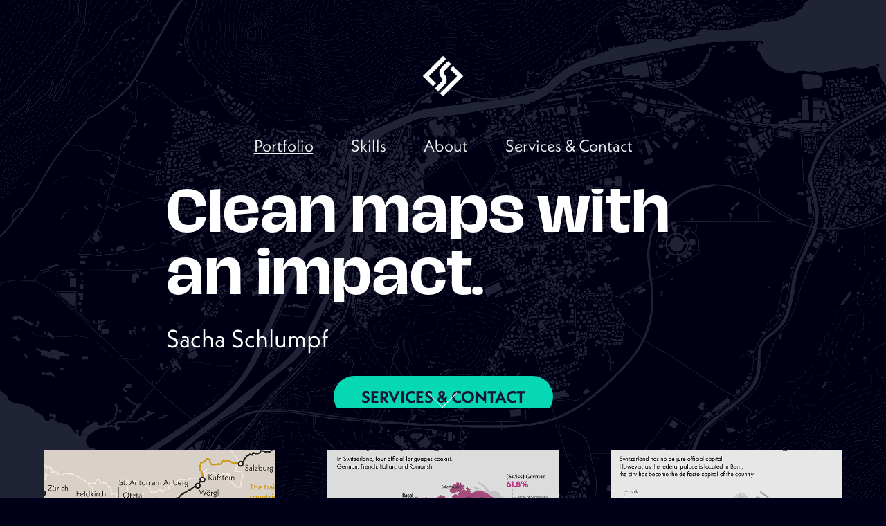

--- FILE ---
content_type: text/html; charset=utf-8
request_url: https://sacha-schlumpf.ch/work
body_size: 11962
content:
<!DOCTYPE HTML>
<html lang="en-US">
<head>
  <meta charset="UTF-8" />
  <meta name="viewport" content="width=device-width, initial-scale=1" />
      <meta name="keywords"  content="Cartographer,Mapping,Maps,Topographic,Thematic,City,Infographics,Posters,Graphic,design,Communication,Statistical,analysis,Freelance,Portfolio,Custom mapping" />
      <meta name="description"  content="Get visually stunning and accurate maps, infographics, and posters with a personal touch. As a freelance cartographer, I specialize in thematic, city, and topographic mapping and skilled in graphic design and communication. I am also proficient in statistical analysis for mapping. Take a look at my portfolio and let's bring your project to life!" />
      <meta name="twitter:card"  content="summary_large_image" />
      <meta name="twitter:site"  content="@AdobePortfolio" />
      <meta  property="og:title" content="Sacha Schlumpf" />
      <meta  property="og:description" content="Get visually stunning and accurate maps, infographics, and posters with a personal touch. As a freelance cartographer, I specialize in thematic, city, and topographic mapping and skilled in graphic design and communication. I am also proficient in statistical analysis for mapping. Take a look at my portfolio and let's bring your project to life!" />
      <meta  property="og:image" content="https://cdn.myportfolio.com/623f6696-d9ea-4076-9794-cdd5244697ab/e2097208-67b6-4ea5-99bb-34a8cf12ab7a_rwc_0x0x5000x2625x5000.png?h=b6dcfcd74443159a3e17d94d1a1daf14" />
      <meta name="theme-color" content="#000119">
        <link rel="icon" href="https://cdn.myportfolio.com/623f6696-d9ea-4076-9794-cdd5244697ab/56977ad1-e428-44e9-844f-0d990fdb12e4_carw_1x1x32.png?h=41c35e623dd4102613be3c585de56242" />
        <link rel="apple-touch-icon" href="https://cdn.myportfolio.com/623f6696-d9ea-4076-9794-cdd5244697ab/b4ac13f7-e16d-4fdf-9dda-c5be6020437b_carw_1x1x180.png?h=70a701006451936a5253c319f67bf6c7" />
      <link rel="stylesheet" href="/dist/css/main.css" type="text/css" />
      <link rel="stylesheet" href="https://cdn.myportfolio.com/623f6696-d9ea-4076-9794-cdd5244697ab/28e5303cfa447bdaec9b59accc1ce91f1765305424.css?h=3aa47c3ff4b5ed36096388a312a085eb" type="text/css" />
    <link rel="canonical" href="https://sacha-schlumpf.ch/work" />
      <title>Sacha Schlumpf</title>
    <script type="text/javascript" src="//use.typekit.net/ik/[base64].js?cb=35f77bfb8b50944859ea3d3804e7194e7a3173fb" async onload="
    try {
      window.Typekit.load();
    } catch (e) {
      console.warn('Typekit not loaded.');
    }
    "></script>
</head>
  <body class="transition-enabled">  <div class='page-background-video page-background-video-with-panel'>
  </div>
  <div class="js-responsive-nav">
    <div class="responsive-nav">
      <div class="close-responsive-click-area js-close-responsive-nav">
        <div class="close-responsive-button"></div>
      </div>
          <nav data-hover-hint="nav">
            <div class="pages">
                  <div class="gallery-title"><a href="/work" class="active">Portfolio</a></div>
      <div class="page-title">
        <a href="/skills" >Skills</a>
      </div>
      <div class="page-title">
        <a href="/about" >About</a>
      </div>
      <div class="page-title">
        <a href="/contact" >Services &amp; Contact</a>
      </div>
            </div>
          </nav>
    </div>
  </div>
  <div class="site-wrap cfix">
      <header class="site-header" data-context="theme.topcontainer" data-hover-hint="header">
          <div class="logo-wrap" data-hover-hint="logo">
                <div class="logo e2e-site-logo-text logo-image  ">
    <a href="/work" class="image-normal image-link">
      <img src="https://cdn.myportfolio.com/623f6696-d9ea-4076-9794-cdd5244697ab/7de7d610-f0ff-44f0-a16e-4101fe622765_rwc_0x0x1024x1024x4096.png?h=40ecc1b298d940ad1f99ab2bd082ee3e" alt="Sacha Schlumpf">
    </a>
</div>
          </div>
  <div class="hamburger-click-area js-hamburger">
    <div class="hamburger">
      <i></i>
      <i></i>
      <i></i>
    </div>
  </div>
            <nav data-hover-hint="nav">
              <div class="pages">
                  <div class="gallery-title"><a href="/work" class="active">Portfolio</a></div>
      <div class="page-title">
        <a href="/skills" >Skills</a>
      </div>
      <div class="page-title">
        <a href="/about" >About</a>
      </div>
      <div class="page-title">
        <a href="/contact" >Services &amp; Contact</a>
      </div>
              </div>
            </nav>
      </header>
    <div class="site-container">
      <div class="site-content e2e-site-content">
        <main>
              <div class="masthead" data-context="page.masthead" data-hover-hint="mastheadOptions">
                <div class="masthead-contents">
                  <div class="masthead-text js-masthead-text">
                    <div data-context="page.masthead" data-hover-hint="mastheadTitle"><h1 decorator="inlineTextEditable" contenteditable="false" class="js-inline-text-editable preserve-whitespace main-text rich-text module-text" data-text-keypath="customizations.masthead.title.text" value="Clean maps with an impact.">Clean maps with an impact.</h1></div>
                    <div data-context="page.masthead" data-hover-hint="mastheadText"><p decorator="inlineTextEditable" contenteditable="false" class="js-inline-text-editable preserve-whitespace main-text rich-text module-text" data-text-keypath="page.masthead.text.text" value="Sacha Schlumpf">Sacha Schlumpf</p></div>
                    <div class="masthead-buttons">
                      <a href="/contact" class="masthead-button masthead-button-1 preserve-whitespace--nowrap">Services &amp; Contact</a>
                    </div>
                      <div class="masthead-arrow-container js-masthead-arrow" data-context="page.masthead" data-hover-hint="scrollDownArrow">
                        <div class="masthead-arrow"></div>
                      </div>
                  </div>
                </div>
              </div>
          <section class="project-covers js-site-wrap" data-context="page.gallery.covers">
          <a class="project-cover js-project-cover-touch hold-space" href="/30daymapchallenge-2025" data-context="pages" data-identity="id:p69386a82c7c6bec8c3ce6855bff24d6d283f534c55a048aef2302" data-hover-hint-id="p69386a82c7c6bec8c3ce6855bff24d6d283f534c55a048aef2302" data-hover-hint="galleryPageCover">
              <div class="cover-image-wrap">
                <div class="cover-image">
                    <div class="cover cover-normal">

            <img
              class="cover__img js-lazy"
              src="https://cdn.myportfolio.com/623f6696-d9ea-4076-9794-cdd5244697ab/7be963b3-a51f-4298-8687-c0d9e79baa55_rwc_118x857x1367x1068x32.png?h=76f6b18bad446ee27b299d777e657ed4"
              data-src="https://cdn.myportfolio.com/623f6696-d9ea-4076-9794-cdd5244697ab/7be963b3-a51f-4298-8687-c0d9e79baa55_rwc_118x857x1367x1068x1367.png?h=2e8b6532226b9b15a188a41152839498"
              data-srcset="https://cdn.myportfolio.com/623f6696-d9ea-4076-9794-cdd5244697ab/7be963b3-a51f-4298-8687-c0d9e79baa55_rwc_118x857x1367x1068x640.png?h=2bd9cd9da99bb01b8f3b06a8c1bdbeee 640w, https://cdn.myportfolio.com/623f6696-d9ea-4076-9794-cdd5244697ab/7be963b3-a51f-4298-8687-c0d9e79baa55_rwc_118x857x1367x1068x1280.png?h=4f8d9c284a116c3aaf26d8976989bc3e 1280w, https://cdn.myportfolio.com/623f6696-d9ea-4076-9794-cdd5244697ab/7be963b3-a51f-4298-8687-c0d9e79baa55_rwc_118x857x1367x1068x1366.png?h=f979b0c706c72d3eb045227bc371a497 1366w, https://cdn.myportfolio.com/623f6696-d9ea-4076-9794-cdd5244697ab/7be963b3-a51f-4298-8687-c0d9e79baa55_rwc_118x857x1367x1068x1920.png?h=a21fc868ee933d658995d2832fd827e2 1920w, https://cdn.myportfolio.com/623f6696-d9ea-4076-9794-cdd5244697ab/7be963b3-a51f-4298-8687-c0d9e79baa55_rwc_118x857x1367x1068x1367.png?h=2e8b6532226b9b15a188a41152839498 2560w, https://cdn.myportfolio.com/623f6696-d9ea-4076-9794-cdd5244697ab/7be963b3-a51f-4298-8687-c0d9e79baa55_rwc_118x857x1367x1068x1367.png?h=2e8b6532226b9b15a188a41152839498 5120w"
              data-sizes="(max-width: 540px) 100vw, (max-width: 768px) 50vw, calc(1400px / 3)"
            >
                              </div>
                </div>
              </div>
            <div class="details-wrap">
              <div class="details">
                <div class="details-inner">
                    <div class="title preserve-whitespace">#30DayMapChallenge 2025</div>
                </div>
              </div>
            </div>
          </a>
          <a class="project-cover js-project-cover-touch hold-space" href="/sorry-do-you-speak-swiss" data-context="pages" data-identity="id:p6733ad04e4dcd88e5d246437840d32c34ac5fd272dce500227f2e" data-hover-hint-id="p6733ad04e4dcd88e5d246437840d32c34ac5fd272dce500227f2e" data-hover-hint="galleryPageCover">
              <div class="cover-image-wrap">
                <div class="cover-image">
                    <div class="cover cover-normal">

            <img
              class="cover__img js-lazy"
              src="https://cdn.myportfolio.com/623f6696-d9ea-4076-9794-cdd5244697ab/06763ad9-3d14-438b-92d1-cc2f4a1d8e5a_carw_202x158x32.png?h=939b984c3de712a652f66d2f9f306c99"
              data-src="https://cdn.myportfolio.com/623f6696-d9ea-4076-9794-cdd5244697ab/06763ad9-3d14-438b-92d1-cc2f4a1d8e5a_car_202x158.png?h=ec6d8a4000936f0160caae3a26b8b1f3"
              data-srcset="https://cdn.myportfolio.com/623f6696-d9ea-4076-9794-cdd5244697ab/06763ad9-3d14-438b-92d1-cc2f4a1d8e5a_carw_202x158x640.png?h=3e9ca5ea95109f6aa990913a6fe16981 640w, https://cdn.myportfolio.com/623f6696-d9ea-4076-9794-cdd5244697ab/06763ad9-3d14-438b-92d1-cc2f4a1d8e5a_carw_202x158x1280.png?h=5402a09538af21c94ac1c7e3a4f69fb6 1280w, https://cdn.myportfolio.com/623f6696-d9ea-4076-9794-cdd5244697ab/06763ad9-3d14-438b-92d1-cc2f4a1d8e5a_carw_202x158x1366.png?h=5c2b68ba640187a54e4c23a762cb2140 1366w, https://cdn.myportfolio.com/623f6696-d9ea-4076-9794-cdd5244697ab/06763ad9-3d14-438b-92d1-cc2f4a1d8e5a_carw_202x158x1920.png?h=b13b98f0216a648c088935bf56d7556a 1920w, https://cdn.myportfolio.com/623f6696-d9ea-4076-9794-cdd5244697ab/06763ad9-3d14-438b-92d1-cc2f4a1d8e5a_carw_202x158x2560.png?h=f179f3e3ac17524c4984fa28f5fc6b94 2560w, https://cdn.myportfolio.com/623f6696-d9ea-4076-9794-cdd5244697ab/06763ad9-3d14-438b-92d1-cc2f4a1d8e5a_carw_202x158x5120.png?h=2e5c0249eb74d28369c3129c65026b03 5120w"
              data-sizes="(max-width: 540px) 100vw, (max-width: 768px) 50vw, calc(1400px / 3)"
            >
                              </div>
                </div>
              </div>
            <div class="details-wrap">
              <div class="details">
                <div class="details-inner">
                    <div class="title preserve-whitespace">Sorry, do you speak Swiss?</div>
                </div>
              </div>
            </div>
          </a>
          <a class="project-cover js-project-cover-touch hold-space" href="/the-nation-without-a-capital" data-context="pages" data-identity="id:p6733ad057b7b2b9d9ba3fd7746be4525f5d67e4818fe3909753f4" data-hover-hint-id="p6733ad057b7b2b9d9ba3fd7746be4525f5d67e4818fe3909753f4" data-hover-hint="galleryPageCover">
              <div class="cover-image-wrap">
                <div class="cover-image">
                    <div class="cover cover-normal">

            <img
              class="cover__img js-lazy"
              src="https://cdn.myportfolio.com/623f6696-d9ea-4076-9794-cdd5244697ab/25780c5f-e7fe-4fb7-b139-2b6ed4c13b5c_carw_202x158x32.png?h=8ab344fc5add4cde9dbda1234202cfc8"
              data-src="https://cdn.myportfolio.com/623f6696-d9ea-4076-9794-cdd5244697ab/25780c5f-e7fe-4fb7-b139-2b6ed4c13b5c_car_202x158.png?h=a4bc9bfb2c3d019c404fa7fdd76e299b"
              data-srcset="https://cdn.myportfolio.com/623f6696-d9ea-4076-9794-cdd5244697ab/25780c5f-e7fe-4fb7-b139-2b6ed4c13b5c_carw_202x158x640.png?h=915a6b46f08195bf0d7878dacf825ddd 640w, https://cdn.myportfolio.com/623f6696-d9ea-4076-9794-cdd5244697ab/25780c5f-e7fe-4fb7-b139-2b6ed4c13b5c_carw_202x158x1280.png?h=32843475c58ed5a76350fd0de8257586 1280w, https://cdn.myportfolio.com/623f6696-d9ea-4076-9794-cdd5244697ab/25780c5f-e7fe-4fb7-b139-2b6ed4c13b5c_carw_202x158x1366.png?h=fc92cab361bbb9e7976198f46c9b3d02 1366w, https://cdn.myportfolio.com/623f6696-d9ea-4076-9794-cdd5244697ab/25780c5f-e7fe-4fb7-b139-2b6ed4c13b5c_carw_202x158x1920.png?h=3887286caa60ff35cf218e408fbe686a 1920w, https://cdn.myportfolio.com/623f6696-d9ea-4076-9794-cdd5244697ab/25780c5f-e7fe-4fb7-b139-2b6ed4c13b5c_carw_202x158x2560.png?h=5d6e35933b383697c560af949af66f89 2560w, https://cdn.myportfolio.com/623f6696-d9ea-4076-9794-cdd5244697ab/25780c5f-e7fe-4fb7-b139-2b6ed4c13b5c_carw_202x158x5120.png?h=241a8071280aff47bdfa7e08fa019fa3 5120w"
              data-sizes="(max-width: 540px) 100vw, (max-width: 768px) 50vw, calc(1400px / 3)"
            >
                              </div>
                </div>
              </div>
            <div class="details-wrap">
              <div class="details">
                <div class="details-inner">
                    <div class="title preserve-whitespace">The Nation Without a Capital</div>
                </div>
              </div>
            </div>
          </a>
          <a class="project-cover js-project-cover-touch hold-space" href="/should-women-have-the-right-to-vote" data-context="pages" data-identity="id:p6733ad05ed768d9c7bdcc54492101800f4f236a4d1cbb607b5dd1" data-hover-hint-id="p6733ad05ed768d9c7bdcc54492101800f4f236a4d1cbb607b5dd1" data-hover-hint="galleryPageCover">
              <div class="cover-image-wrap">
                <div class="cover-image">
                    <div class="cover cover-normal">

            <img
              class="cover__img js-lazy"
              src="https://cdn.myportfolio.com/623f6696-d9ea-4076-9794-cdd5244697ab/fe1a6147-ec76-4a08-9e3d-f3c97b123aca_carw_202x158x32.png?h=dedf75013a1a537060d18a706d0de995"
              data-src="https://cdn.myportfolio.com/623f6696-d9ea-4076-9794-cdd5244697ab/fe1a6147-ec76-4a08-9e3d-f3c97b123aca_car_202x158.png?h=bb0b04fda6c43c8021a9eec5f15d3af6"
              data-srcset="https://cdn.myportfolio.com/623f6696-d9ea-4076-9794-cdd5244697ab/fe1a6147-ec76-4a08-9e3d-f3c97b123aca_carw_202x158x640.png?h=d656c794f87100162d4e21eaa96a202c 640w, https://cdn.myportfolio.com/623f6696-d9ea-4076-9794-cdd5244697ab/fe1a6147-ec76-4a08-9e3d-f3c97b123aca_carw_202x158x1280.png?h=f1632c84046b102720022603480e4198 1280w, https://cdn.myportfolio.com/623f6696-d9ea-4076-9794-cdd5244697ab/fe1a6147-ec76-4a08-9e3d-f3c97b123aca_carw_202x158x1366.png?h=8fae6ab171131db91b1f4c8dced75743 1366w, https://cdn.myportfolio.com/623f6696-d9ea-4076-9794-cdd5244697ab/fe1a6147-ec76-4a08-9e3d-f3c97b123aca_carw_202x158x1920.png?h=bb799c3788cdd2510afdbb90832d0a16 1920w, https://cdn.myportfolio.com/623f6696-d9ea-4076-9794-cdd5244697ab/fe1a6147-ec76-4a08-9e3d-f3c97b123aca_carw_202x158x2560.png?h=b5e6e457d18677d4775105e254c9473f 2560w, https://cdn.myportfolio.com/623f6696-d9ea-4076-9794-cdd5244697ab/fe1a6147-ec76-4a08-9e3d-f3c97b123aca_carw_202x158x5120.png?h=931f88f254f3dbb452eb02c0fb7c562a 5120w"
              data-sizes="(max-width: 540px) 100vw, (max-width: 768px) 50vw, calc(1400px / 3)"
            >
                              </div>
                </div>
              </div>
            <div class="details-wrap">
              <div class="details">
                <div class="details-inner">
                    <div class="title preserve-whitespace">Should women have the right to vote?</div>
                </div>
              </div>
            </div>
          </a>
          <a class="project-cover js-project-cover-touch hold-space" href="/conference-layout-eurocarto" data-context="pages" data-identity="id:p66db6547bbb20c9d772fa9b00658832ce49213beed3a699fe532f" data-hover-hint-id="p66db6547bbb20c9d772fa9b00658832ce49213beed3a699fe532f" data-hover-hint="galleryPageCover">
              <div class="cover-image-wrap">
                <div class="cover-image">
                    <div class="cover cover-normal">

            <img
              class="cover__img js-lazy"
              src="https://cdn.myportfolio.com/623f6696-d9ea-4076-9794-cdd5244697ab/ef3d8968-0f6d-4a9b-9247-4d7e012981f1_carw_202x158x32.png?h=72af608cd2314a03cf5330e421f17cf7"
              data-src="https://cdn.myportfolio.com/623f6696-d9ea-4076-9794-cdd5244697ab/ef3d8968-0f6d-4a9b-9247-4d7e012981f1_car_202x158.png?h=8dc8fb0e5fbd67da0cb0117e9375419b"
              data-srcset="https://cdn.myportfolio.com/623f6696-d9ea-4076-9794-cdd5244697ab/ef3d8968-0f6d-4a9b-9247-4d7e012981f1_carw_202x158x640.png?h=dcf559f949d4c97783bdf034b2792c92 640w, https://cdn.myportfolio.com/623f6696-d9ea-4076-9794-cdd5244697ab/ef3d8968-0f6d-4a9b-9247-4d7e012981f1_carw_202x158x1280.png?h=b15d1782284b4a967405f71b7212531a 1280w, https://cdn.myportfolio.com/623f6696-d9ea-4076-9794-cdd5244697ab/ef3d8968-0f6d-4a9b-9247-4d7e012981f1_carw_202x158x1366.png?h=3c0889f2ee72909be39ebaabf078e211 1366w, https://cdn.myportfolio.com/623f6696-d9ea-4076-9794-cdd5244697ab/ef3d8968-0f6d-4a9b-9247-4d7e012981f1_carw_202x158x1920.png?h=c7017f2e416c47d71c210f87cba49aea 1920w, https://cdn.myportfolio.com/623f6696-d9ea-4076-9794-cdd5244697ab/ef3d8968-0f6d-4a9b-9247-4d7e012981f1_carw_202x158x2560.png?h=073d33c25632c2a0892d3c037922f826 2560w, https://cdn.myportfolio.com/623f6696-d9ea-4076-9794-cdd5244697ab/ef3d8968-0f6d-4a9b-9247-4d7e012981f1_carw_202x158x5120.png?h=c10fe7500773ad6e9a71d8f86a2e1b85 5120w"
              data-sizes="(max-width: 540px) 100vw, (max-width: 768px) 50vw, calc(1400px / 3)"
            >
                              </div>
                </div>
              </div>
            <div class="details-wrap">
              <div class="details">
                <div class="details-inner">
                    <div class="title preserve-whitespace">Conference Layout – EuroCarto</div>
                </div>
              </div>
            </div>
          </a>
          <a class="project-cover js-project-cover-touch hold-space" href="/times-comprehensive-atlas-of-the-world" data-context="pages" data-identity="id:p65d0c76200ce53a4e4826fd937e0722f26ef349b1945293dec765" data-hover-hint-id="p65d0c76200ce53a4e4826fd937e0722f26ef349b1945293dec765" data-hover-hint="galleryPageCover">
              <div class="cover-image-wrap">
                <div class="cover-image">
                    <div class="cover cover-normal">

            <img
              class="cover__img js-lazy"
              src="https://cdn.myportfolio.com/623f6696-d9ea-4076-9794-cdd5244697ab/639e2852-4004-4e9e-9ccc-ec61a42fa8c4_carw_202x158x32.jpg?h=eee8c10165628de3a2fa83f798361449"
              data-src="https://cdn.myportfolio.com/623f6696-d9ea-4076-9794-cdd5244697ab/639e2852-4004-4e9e-9ccc-ec61a42fa8c4_car_202x158.jpg?h=2b7a58fa115b88eb20b31cbe895e70f0"
              data-srcset="https://cdn.myportfolio.com/623f6696-d9ea-4076-9794-cdd5244697ab/639e2852-4004-4e9e-9ccc-ec61a42fa8c4_carw_202x158x640.jpg?h=520ca976a9a8cc294fe748266571dd4f 640w, https://cdn.myportfolio.com/623f6696-d9ea-4076-9794-cdd5244697ab/639e2852-4004-4e9e-9ccc-ec61a42fa8c4_carw_202x158x1280.jpg?h=c93459e2413d22f5994a2262cbace255 1280w, https://cdn.myportfolio.com/623f6696-d9ea-4076-9794-cdd5244697ab/639e2852-4004-4e9e-9ccc-ec61a42fa8c4_carw_202x158x1366.jpg?h=97e0ce0993a89ca885bb68e6b7e1963c 1366w, https://cdn.myportfolio.com/623f6696-d9ea-4076-9794-cdd5244697ab/639e2852-4004-4e9e-9ccc-ec61a42fa8c4_carw_202x158x1920.jpg?h=7921831bd4ad42f34a29d4ae43e447c8 1920w, https://cdn.myportfolio.com/623f6696-d9ea-4076-9794-cdd5244697ab/639e2852-4004-4e9e-9ccc-ec61a42fa8c4_carw_202x158x2560.jpg?h=69f732f0dbd16b31116a2b08859895cd 2560w, https://cdn.myportfolio.com/623f6696-d9ea-4076-9794-cdd5244697ab/639e2852-4004-4e9e-9ccc-ec61a42fa8c4_carw_202x158x5120.jpg?h=3716a1e5d3f8df4011b12253c5acfa21 5120w"
              data-sizes="(max-width: 540px) 100vw, (max-width: 768px) 50vw, calc(1400px / 3)"
            >
                              </div>
                </div>
              </div>
            <div class="details-wrap">
              <div class="details">
                <div class="details-inner">
                    <div class="title preserve-whitespace">Times Comprehensive Atlas of the World</div>
                </div>
              </div>
            </div>
          </a>
          <a class="project-cover js-project-cover-touch hold-space" href="/sustainable-travelling-to-eurocarto" data-context="pages" data-identity="id:p65e319c83a0f0defd607dba2aecbe77efe134071e6a229ecf531f" data-hover-hint-id="p65e319c83a0f0defd607dba2aecbe77efe134071e6a229ecf531f" data-hover-hint="galleryPageCover">
              <div class="cover-image-wrap">
                <div class="cover-image">
                    <div class="cover cover-normal">

            <img
              class="cover__img js-lazy"
              src="https://cdn.myportfolio.com/623f6696-d9ea-4076-9794-cdd5244697ab/31c7e32a-f6d8-4a60-97fc-f6892663325f_carw_202x158x32.png?h=671d63b09a328b44abae7975bd78fc77"
              data-src="https://cdn.myportfolio.com/623f6696-d9ea-4076-9794-cdd5244697ab/31c7e32a-f6d8-4a60-97fc-f6892663325f_car_202x158.png?h=7eaf917081532d312e8a07932e5cea86"
              data-srcset="https://cdn.myportfolio.com/623f6696-d9ea-4076-9794-cdd5244697ab/31c7e32a-f6d8-4a60-97fc-f6892663325f_carw_202x158x640.png?h=8d165ea50cd5181d696d015e1a84d5bf 640w, https://cdn.myportfolio.com/623f6696-d9ea-4076-9794-cdd5244697ab/31c7e32a-f6d8-4a60-97fc-f6892663325f_carw_202x158x1280.png?h=8d7acc1dd147ccd551537e11da92fec2 1280w, https://cdn.myportfolio.com/623f6696-d9ea-4076-9794-cdd5244697ab/31c7e32a-f6d8-4a60-97fc-f6892663325f_carw_202x158x1366.png?h=f7f6758c7a161a46996283e41e52a9a6 1366w, https://cdn.myportfolio.com/623f6696-d9ea-4076-9794-cdd5244697ab/31c7e32a-f6d8-4a60-97fc-f6892663325f_carw_202x158x1920.png?h=8ccdd4af3f9f34bcc494a5b8054c2944 1920w, https://cdn.myportfolio.com/623f6696-d9ea-4076-9794-cdd5244697ab/31c7e32a-f6d8-4a60-97fc-f6892663325f_carw_202x158x2560.png?h=94bccc7e32e45ff229227797aea5998b 2560w, https://cdn.myportfolio.com/623f6696-d9ea-4076-9794-cdd5244697ab/31c7e32a-f6d8-4a60-97fc-f6892663325f_carw_202x158x5120.png?h=4c2886cdbbabacd65ca97496cef5a868 5120w"
              data-sizes="(max-width: 540px) 100vw, (max-width: 768px) 50vw, calc(1400px / 3)"
            >
                              </div>
                </div>
              </div>
            <div class="details-wrap">
              <div class="details">
                <div class="details-inner">
                    <div class="title preserve-whitespace">Sustainable Travelling to EuroCarto</div>
                </div>
              </div>
            </div>
          </a>
          <a class="project-cover js-project-cover-touch hold-space" href="/mapping-climate-change" data-context="pages" data-identity="id:p651e90f86f132d82a76ccded158d88c749f69754c73dccdc1fbe6" data-hover-hint-id="p651e90f86f132d82a76ccded158d88c749f69754c73dccdc1fbe6" data-hover-hint="galleryPageCover">
              <div class="cover-image-wrap">
                <div class="cover-image">
                    <div class="cover cover-normal">

            <img
              class="cover__img js-lazy"
              src="https://cdn.myportfolio.com/623f6696-d9ea-4076-9794-cdd5244697ab/8c3d38ab-e158-4aea-8619-6e82c8f818e2_carw_202x158x32.png?h=c128592af34b1766c3ce9a97d9fd5aa6"
              data-src="https://cdn.myportfolio.com/623f6696-d9ea-4076-9794-cdd5244697ab/8c3d38ab-e158-4aea-8619-6e82c8f818e2_car_202x158.png?h=71a8f681dc154418833ae9ec538dfb4d"
              data-srcset="https://cdn.myportfolio.com/623f6696-d9ea-4076-9794-cdd5244697ab/8c3d38ab-e158-4aea-8619-6e82c8f818e2_carw_202x158x640.png?h=c6f11291b16e17b829cf53e6ea55a54e 640w, https://cdn.myportfolio.com/623f6696-d9ea-4076-9794-cdd5244697ab/8c3d38ab-e158-4aea-8619-6e82c8f818e2_carw_202x158x1280.png?h=e5932b33556bc84771e8ed2d05546203 1280w, https://cdn.myportfolio.com/623f6696-d9ea-4076-9794-cdd5244697ab/8c3d38ab-e158-4aea-8619-6e82c8f818e2_carw_202x158x1366.png?h=b48364ece5c12c95eef5b70aff1ba292 1366w, https://cdn.myportfolio.com/623f6696-d9ea-4076-9794-cdd5244697ab/8c3d38ab-e158-4aea-8619-6e82c8f818e2_carw_202x158x1920.png?h=95aa32abc51bf210a454de798768c70c 1920w, https://cdn.myportfolio.com/623f6696-d9ea-4076-9794-cdd5244697ab/8c3d38ab-e158-4aea-8619-6e82c8f818e2_carw_202x158x2560.png?h=c1082a761812cd962d630757b2a08682 2560w, https://cdn.myportfolio.com/623f6696-d9ea-4076-9794-cdd5244697ab/8c3d38ab-e158-4aea-8619-6e82c8f818e2_carw_202x158x5120.png?h=2a5acfc9d6dfc72d02348109221f50c5 5120w"
              data-sizes="(max-width: 540px) 100vw, (max-width: 768px) 50vw, calc(1400px / 3)"
            >
                              </div>
                </div>
              </div>
            <div class="details-wrap">
              <div class="details">
                <div class="details-inner">
                    <div class="title preserve-whitespace">'Mapping' Climate Change</div>
                </div>
              </div>
            </div>
          </a>
          <a class="project-cover js-project-cover-touch hold-space" href="/the-legend-of-hongrin-tears-of-the-alps" data-context="pages" data-identity="id:p65d0c762824353ecc52b54e04b15c4c8abd21fb98c1b61c9798e1" data-hover-hint-id="p65d0c762824353ecc52b54e04b15c4c8abd21fb98c1b61c9798e1" data-hover-hint="galleryPageCover">
              <div class="cover-image-wrap">
                <div class="cover-image">
                    <div class="cover cover-normal">

            <img
              class="cover__img js-lazy"
              src="https://cdn.myportfolio.com/623f6696-d9ea-4076-9794-cdd5244697ab/f4623e41-b4c9-4e40-bf42-33644bb33eab_carw_202x158x32.jpg?h=ed9420af78d8dbe3cea5c4f75ba6322c"
              data-src="https://cdn.myportfolio.com/623f6696-d9ea-4076-9794-cdd5244697ab/f4623e41-b4c9-4e40-bf42-33644bb33eab_car_202x158.jpg?h=d1eca098fa53df1eab1e1947f40df352"
              data-srcset="https://cdn.myportfolio.com/623f6696-d9ea-4076-9794-cdd5244697ab/f4623e41-b4c9-4e40-bf42-33644bb33eab_carw_202x158x640.jpg?h=8cfbe18e6b0b60684a8b4651eb7e24a3 640w, https://cdn.myportfolio.com/623f6696-d9ea-4076-9794-cdd5244697ab/f4623e41-b4c9-4e40-bf42-33644bb33eab_carw_202x158x1280.jpg?h=36fbe274380f9f7258fc5a42e36b013b 1280w, https://cdn.myportfolio.com/623f6696-d9ea-4076-9794-cdd5244697ab/f4623e41-b4c9-4e40-bf42-33644bb33eab_carw_202x158x1366.jpg?h=c6502431f48d1d0283fcf5ff1a674389 1366w, https://cdn.myportfolio.com/623f6696-d9ea-4076-9794-cdd5244697ab/f4623e41-b4c9-4e40-bf42-33644bb33eab_carw_202x158x1920.jpg?h=be9e8d67c4e5ebc66a3393c1c0c3f69f 1920w, https://cdn.myportfolio.com/623f6696-d9ea-4076-9794-cdd5244697ab/f4623e41-b4c9-4e40-bf42-33644bb33eab_carw_202x158x2560.jpg?h=2bd795df747060e878f2b8d11942cd16 2560w, https://cdn.myportfolio.com/623f6696-d9ea-4076-9794-cdd5244697ab/f4623e41-b4c9-4e40-bf42-33644bb33eab_carw_202x158x5120.jpg?h=a962c892791a19148b941f1d55b8b632 5120w"
              data-sizes="(max-width: 540px) 100vw, (max-width: 768px) 50vw, calc(1400px / 3)"
            >
                              </div>
                </div>
              </div>
            <div class="details-wrap">
              <div class="details">
                <div class="details-inner">
                    <div class="title preserve-whitespace">The Legend of Hongrin: Tears of the Alps</div>
                </div>
              </div>
            </div>
          </a>
          <a class="project-cover js-project-cover-touch hold-space" href="/neonicotinoids-maps-graph-for-public-eye" data-context="pages" data-identity="id:p6467a1aabd7a00efb27c8a5394c53620f4a49f5035368238a94e7" data-hover-hint-id="p6467a1aabd7a00efb27c8a5394c53620f4a49f5035368238a94e7" data-hover-hint="galleryPageCover">
              <div class="cover-image-wrap">
                <div class="cover-image">
                    <div class="cover cover-normal">

            <img
              class="cover__img js-lazy"
              src="https://cdn.myportfolio.com/623f6696-d9ea-4076-9794-cdd5244697ab/76768ab8-3029-4446-ade0-f3d176668a8e_carw_202x158x32.png?h=1f5149131e80031b2029407fae560ff9"
              data-src="https://cdn.myportfolio.com/623f6696-d9ea-4076-9794-cdd5244697ab/76768ab8-3029-4446-ade0-f3d176668a8e_car_202x158.png?h=6936660064387a17f6317f246d85d678"
              data-srcset="https://cdn.myportfolio.com/623f6696-d9ea-4076-9794-cdd5244697ab/76768ab8-3029-4446-ade0-f3d176668a8e_carw_202x158x640.png?h=b19ede9410ba60d1dcf9f01a1cbab92f 640w, https://cdn.myportfolio.com/623f6696-d9ea-4076-9794-cdd5244697ab/76768ab8-3029-4446-ade0-f3d176668a8e_carw_202x158x1280.png?h=dfb56a33e86e3de5a8e7b4eb5553a6a7 1280w, https://cdn.myportfolio.com/623f6696-d9ea-4076-9794-cdd5244697ab/76768ab8-3029-4446-ade0-f3d176668a8e_carw_202x158x1366.png?h=94a8272117780b492816cce238c40d81 1366w, https://cdn.myportfolio.com/623f6696-d9ea-4076-9794-cdd5244697ab/76768ab8-3029-4446-ade0-f3d176668a8e_carw_202x158x1920.png?h=6502ddfa6269e47f15c233fea2bca849 1920w, https://cdn.myportfolio.com/623f6696-d9ea-4076-9794-cdd5244697ab/76768ab8-3029-4446-ade0-f3d176668a8e_carw_202x158x2560.png?h=9c21423eb8ddec2955432f358da580e1 2560w, https://cdn.myportfolio.com/623f6696-d9ea-4076-9794-cdd5244697ab/76768ab8-3029-4446-ade0-f3d176668a8e_carw_202x158x5120.png?h=70dfa9c955b64fc8bb56da803b0aea92 5120w"
              data-sizes="(max-width: 540px) 100vw, (max-width: 768px) 50vw, calc(1400px / 3)"
            >
                              </div>
                </div>
              </div>
            <div class="details-wrap">
              <div class="details">
                <div class="details-inner">
                    <div class="title preserve-whitespace">Neonicotinoids – Maps &amp; Graph for Public Eye</div>
                </div>
              </div>
            </div>
          </a>
          <a class="project-cover js-project-cover-touch hold-space" href="/mapping-the-most-liveable-city-vienna" data-context="pages" data-identity="id:p638cba977ab4db1e37d7ea27ac4aa22f91e5ac6770fd0c3e98ef9" data-hover-hint-id="p638cba977ab4db1e37d7ea27ac4aa22f91e5ac6770fd0c3e98ef9" data-hover-hint="galleryPageCover">
              <div class="cover-image-wrap">
                <div class="cover-image">
                    <div class="cover cover-normal">

            <img
              class="cover__img js-lazy"
              src="https://cdn.myportfolio.com/623f6696-d9ea-4076-9794-cdd5244697ab/8afd65dd-6ce3-4d55-83a9-f0b06afaaf2a_carw_202x158x32.png?h=36a23ead643994d787b94cbbe24064f4"
              data-src="https://cdn.myportfolio.com/623f6696-d9ea-4076-9794-cdd5244697ab/8afd65dd-6ce3-4d55-83a9-f0b06afaaf2a_car_202x158.png?h=7e2fdd74ff15c5d6f95aae7e7ebc2387"
              data-srcset="https://cdn.myportfolio.com/623f6696-d9ea-4076-9794-cdd5244697ab/8afd65dd-6ce3-4d55-83a9-f0b06afaaf2a_carw_202x158x640.png?h=75bbb44513b80f0056b8a509ac374c2b 640w, https://cdn.myportfolio.com/623f6696-d9ea-4076-9794-cdd5244697ab/8afd65dd-6ce3-4d55-83a9-f0b06afaaf2a_carw_202x158x1280.png?h=4b451b16a9e198ed7260a7f43c323bf6 1280w, https://cdn.myportfolio.com/623f6696-d9ea-4076-9794-cdd5244697ab/8afd65dd-6ce3-4d55-83a9-f0b06afaaf2a_carw_202x158x1366.png?h=a001391d5fd3a44a59dfe3dda63a8dab 1366w, https://cdn.myportfolio.com/623f6696-d9ea-4076-9794-cdd5244697ab/8afd65dd-6ce3-4d55-83a9-f0b06afaaf2a_carw_202x158x1920.png?h=d80efce60f8b09b74d301d8ce134dda4 1920w, https://cdn.myportfolio.com/623f6696-d9ea-4076-9794-cdd5244697ab/8afd65dd-6ce3-4d55-83a9-f0b06afaaf2a_carw_202x158x2560.png?h=2b9c698e4b3c874b00029faa12713fb8 2560w, https://cdn.myportfolio.com/623f6696-d9ea-4076-9794-cdd5244697ab/8afd65dd-6ce3-4d55-83a9-f0b06afaaf2a_carw_202x158x5120.png?h=4cfb8933d5a89090fac32875c5677aa3 5120w"
              data-sizes="(max-width: 540px) 100vw, (max-width: 768px) 50vw, calc(1400px / 3)"
            >
                              </div>
                </div>
              </div>
            <div class="details-wrap">
              <div class="details">
                <div class="details-inner">
                    <div class="title preserve-whitespace">Mapping the most liveable city: Vienna!</div>
                </div>
              </div>
            </div>
          </a>
          <a class="project-cover js-project-cover-touch hold-space" href="/night-trains-travelling-while-dreaming" data-context="pages" data-identity="id:p638b78dacd18890f633ef323e50e8cfaee1703a4a90ceff608f95" data-hover-hint-id="p638b78dacd18890f633ef323e50e8cfaee1703a4a90ceff608f95" data-hover-hint="galleryPageCover">
              <div class="cover-image-wrap">
                <div class="cover-image">
                    <div class="cover cover-normal">

            <img
              class="cover__img js-lazy"
              src="https://cdn.myportfolio.com/623f6696-d9ea-4076-9794-cdd5244697ab/29d2b855-46c0-4fd8-9bbe-2f62adfc6b7a_carw_202x158x32.png?h=7663d4b00ffbfbb59c4c5ef640816ba0"
              data-src="https://cdn.myportfolio.com/623f6696-d9ea-4076-9794-cdd5244697ab/29d2b855-46c0-4fd8-9bbe-2f62adfc6b7a_car_202x158.png?h=8346c7b679ddbd6abe784a86fba6c4bb"
              data-srcset="https://cdn.myportfolio.com/623f6696-d9ea-4076-9794-cdd5244697ab/29d2b855-46c0-4fd8-9bbe-2f62adfc6b7a_carw_202x158x640.png?h=b03bad28b4d859ce6f02add42fe243d6 640w, https://cdn.myportfolio.com/623f6696-d9ea-4076-9794-cdd5244697ab/29d2b855-46c0-4fd8-9bbe-2f62adfc6b7a_carw_202x158x1280.png?h=898dc4e76e48eeb985b5bc77ab832697 1280w, https://cdn.myportfolio.com/623f6696-d9ea-4076-9794-cdd5244697ab/29d2b855-46c0-4fd8-9bbe-2f62adfc6b7a_carw_202x158x1366.png?h=a59dbac66fafcc5da0c2f3201edc0fce 1366w, https://cdn.myportfolio.com/623f6696-d9ea-4076-9794-cdd5244697ab/29d2b855-46c0-4fd8-9bbe-2f62adfc6b7a_carw_202x158x1920.png?h=3dd2aa021b21f540c33985e959dd65c9 1920w, https://cdn.myportfolio.com/623f6696-d9ea-4076-9794-cdd5244697ab/29d2b855-46c0-4fd8-9bbe-2f62adfc6b7a_carw_202x158x2560.png?h=e2d61452bff2528a342d83f342d37dcc 2560w, https://cdn.myportfolio.com/623f6696-d9ea-4076-9794-cdd5244697ab/29d2b855-46c0-4fd8-9bbe-2f62adfc6b7a_carw_202x158x5120.png?h=3ff218ad7194050666d59a7e2cc0c9d4 5120w"
              data-sizes="(max-width: 540px) 100vw, (max-width: 768px) 50vw, calc(1400px / 3)"
            >
                              </div>
                </div>
              </div>
            <div class="details-wrap">
              <div class="details">
                <div class="details-inner">
                    <div class="title preserve-whitespace">Night Trains: Travelling while Dreaming</div>
                </div>
              </div>
            </div>
          </a>
          <a class="project-cover js-project-cover-touch hold-space" href="/population-evolution-in-lausanne" data-context="pages" data-identity="id:p638db756eb873117c3b7e2b2dc131fb02680278898e7b6ff422a6" data-hover-hint-id="p638db756eb873117c3b7e2b2dc131fb02680278898e7b6ff422a6" data-hover-hint="galleryPageCover">
              <div class="cover-image-wrap">
                <div class="cover-image">
                    <div class="cover cover-normal">

            <img
              class="cover__img js-lazy"
              src="https://cdn.myportfolio.com/623f6696-d9ea-4076-9794-cdd5244697ab/18af5de7-e6fc-4cd0-97bd-96463f6149bf_carw_202x158x32.jpg?h=00981274554b2f9d3749680ea1eea726"
              data-src="https://cdn.myportfolio.com/623f6696-d9ea-4076-9794-cdd5244697ab/18af5de7-e6fc-4cd0-97bd-96463f6149bf_car_202x158.jpg?h=aa7565a944b9c898959f29ce54d2a97b"
              data-srcset="https://cdn.myportfolio.com/623f6696-d9ea-4076-9794-cdd5244697ab/18af5de7-e6fc-4cd0-97bd-96463f6149bf_carw_202x158x640.jpg?h=f02c640e17948e362f0c1f778da4eb39 640w, https://cdn.myportfolio.com/623f6696-d9ea-4076-9794-cdd5244697ab/18af5de7-e6fc-4cd0-97bd-96463f6149bf_carw_202x158x1280.jpg?h=0a9cd08e3ea441fc9d4b9ad5f9d9a5c2 1280w, https://cdn.myportfolio.com/623f6696-d9ea-4076-9794-cdd5244697ab/18af5de7-e6fc-4cd0-97bd-96463f6149bf_carw_202x158x1366.jpg?h=d3aad062f17c7debb3e718115ba9a09e 1366w, https://cdn.myportfolio.com/623f6696-d9ea-4076-9794-cdd5244697ab/18af5de7-e6fc-4cd0-97bd-96463f6149bf_carw_202x158x1920.jpg?h=15375e909519012def8f46da0b808b4c 1920w, https://cdn.myportfolio.com/623f6696-d9ea-4076-9794-cdd5244697ab/18af5de7-e6fc-4cd0-97bd-96463f6149bf_carw_202x158x2560.jpg?h=79670da95c8b631721f409934966693f 2560w, https://cdn.myportfolio.com/623f6696-d9ea-4076-9794-cdd5244697ab/18af5de7-e6fc-4cd0-97bd-96463f6149bf_carw_202x158x5120.jpg?h=ab15bcc5ac27cb27cfa329070bd8815d 5120w"
              data-sizes="(max-width: 540px) 100vw, (max-width: 768px) 50vw, calc(1400px / 3)"
            >
                              </div>
                </div>
              </div>
            <div class="details-wrap">
              <div class="details">
                <div class="details-inner">
                    <div class="title preserve-whitespace">Population evolution in Lausanne</div>
                </div>
              </div>
            </div>
          </a>
          <a class="project-cover js-project-cover-touch hold-space" href="/dresden-das-leben-in-einer-wohngemeinschaft" data-context="pages" data-identity="id:p6391c00bc25127efcd347611105bae22df0f0f4ccb45405e008eb" data-hover-hint-id="p6391c00bc25127efcd347611105bae22df0f0f4ccb45405e008eb" data-hover-hint="galleryPageCover">
              <div class="cover-image-wrap">
                <div class="cover-image">
                    <div class="cover cover-normal">

            <img
              class="cover__img js-lazy"
              src="https://cdn.myportfolio.com/623f6696-d9ea-4076-9794-cdd5244697ab/90d18191-5d5b-420a-85ac-b7b159583767_carw_202x158x32.png?h=698b09be84bd1b5c9f014c347ef7adfc"
              data-src="https://cdn.myportfolio.com/623f6696-d9ea-4076-9794-cdd5244697ab/90d18191-5d5b-420a-85ac-b7b159583767_car_202x158.png?h=731b7e6a348910a08fbbac5a341cd8c8"
              data-srcset="https://cdn.myportfolio.com/623f6696-d9ea-4076-9794-cdd5244697ab/90d18191-5d5b-420a-85ac-b7b159583767_carw_202x158x640.png?h=0df3375275ad1747a106005051a7e645 640w, https://cdn.myportfolio.com/623f6696-d9ea-4076-9794-cdd5244697ab/90d18191-5d5b-420a-85ac-b7b159583767_carw_202x158x1280.png?h=421e73f455e5c67ee374ee016ac4dbd3 1280w, https://cdn.myportfolio.com/623f6696-d9ea-4076-9794-cdd5244697ab/90d18191-5d5b-420a-85ac-b7b159583767_carw_202x158x1366.png?h=ea1de7e094ef0378ba836f322485499d 1366w, https://cdn.myportfolio.com/623f6696-d9ea-4076-9794-cdd5244697ab/90d18191-5d5b-420a-85ac-b7b159583767_carw_202x158x1920.png?h=5b59b3ddef1513ed6c454c95b14a9634 1920w, https://cdn.myportfolio.com/623f6696-d9ea-4076-9794-cdd5244697ab/90d18191-5d5b-420a-85ac-b7b159583767_carw_202x158x2560.png?h=6d7c583f07c14730a1a7ef507aabbd4f 2560w, https://cdn.myportfolio.com/623f6696-d9ea-4076-9794-cdd5244697ab/90d18191-5d5b-420a-85ac-b7b159583767_carw_202x158x5120.png?h=1e49517c5cc0388c2f55cbdf59e14ad8 5120w"
              data-sizes="(max-width: 540px) 100vw, (max-width: 768px) 50vw, calc(1400px / 3)"
            >
                              </div>
                </div>
              </div>
            <div class="details-wrap">
              <div class="details">
                <div class="details-inner">
                    <div class="title preserve-whitespace">Dresden: das Leben in einer Wohngemeinschaft</div>
                </div>
              </div>
            </div>
          </a>
          <a class="project-cover js-project-cover-touch hold-space" href="/interlaken-switzerland" data-context="pages" data-identity="id:p6391c00b4f0999c4027581c9a018d19a249fc78958d923bf8f29b" data-hover-hint-id="p6391c00b4f0999c4027581c9a018d19a249fc78958d923bf8f29b" data-hover-hint="galleryPageCover">
              <div class="cover-image-wrap">
                <div class="cover-image">
                    <div class="cover cover-normal">

            <img
              class="cover__img js-lazy"
              src="https://cdn.myportfolio.com/623f6696-d9ea-4076-9794-cdd5244697ab/d6af52c0-195f-4b81-b796-d99adf88811f_carw_202x158x32.png?h=2b5ec7451b560f5bb228b712dd16f679"
              data-src="https://cdn.myportfolio.com/623f6696-d9ea-4076-9794-cdd5244697ab/d6af52c0-195f-4b81-b796-d99adf88811f_car_202x158.png?h=5042dc4bd665be6ff0791507d0a19024"
              data-srcset="https://cdn.myportfolio.com/623f6696-d9ea-4076-9794-cdd5244697ab/d6af52c0-195f-4b81-b796-d99adf88811f_carw_202x158x640.png?h=a32dfaf21ad06621b12c203cf4f2b71d 640w, https://cdn.myportfolio.com/623f6696-d9ea-4076-9794-cdd5244697ab/d6af52c0-195f-4b81-b796-d99adf88811f_carw_202x158x1280.png?h=86b102bfab128889d167b3a581b40c50 1280w, https://cdn.myportfolio.com/623f6696-d9ea-4076-9794-cdd5244697ab/d6af52c0-195f-4b81-b796-d99adf88811f_carw_202x158x1366.png?h=032ff5d558a2f5567f0877db250053f4 1366w, https://cdn.myportfolio.com/623f6696-d9ea-4076-9794-cdd5244697ab/d6af52c0-195f-4b81-b796-d99adf88811f_carw_202x158x1920.png?h=c63ba4d38f37846eb20ee10c58b03a74 1920w, https://cdn.myportfolio.com/623f6696-d9ea-4076-9794-cdd5244697ab/d6af52c0-195f-4b81-b796-d99adf88811f_carw_202x158x2560.png?h=427b78fbd7e248714205b823ac08c530 2560w, https://cdn.myportfolio.com/623f6696-d9ea-4076-9794-cdd5244697ab/d6af52c0-195f-4b81-b796-d99adf88811f_carw_202x158x5120.png?h=59849b48ed5e320f9e8732c41d575a7f 5120w"
              data-sizes="(max-width: 540px) 100vw, (max-width: 768px) 50vw, calc(1400px / 3)"
            >
                              </div>
                </div>
              </div>
            <div class="details-wrap">
              <div class="details">
                <div class="details-inner">
                    <div class="title preserve-whitespace">Interlaken, Switzerland</div>
                </div>
              </div>
            </div>
          </a>
          <a class="project-cover js-project-cover-touch hold-space" href="/flying-through-vienna" data-context="pages" data-identity="id:p63be94741ca3c9c4e67a00557235ec839050dc2c720cb1a53c4cc" data-hover-hint-id="p63be94741ca3c9c4e67a00557235ec839050dc2c720cb1a53c4cc" data-hover-hint="galleryPageCover">
              <div class="cover-image-wrap">
                <div class="cover-image">
                    <div class="cover cover-normal">

            <img
              class="cover__img js-lazy"
              src="https://cdn.myportfolio.com/623f6696-d9ea-4076-9794-cdd5244697ab/e020605c-0ada-474f-8a9a-dabe739e51dc_carw_202x158x32.png?h=ded3b63b2665ffa6130335741820d62d"
              data-src="https://cdn.myportfolio.com/623f6696-d9ea-4076-9794-cdd5244697ab/e020605c-0ada-474f-8a9a-dabe739e51dc_car_202x158.png?h=84395d883dd13a1c0e52f38a4a0fdb2a"
              data-srcset="https://cdn.myportfolio.com/623f6696-d9ea-4076-9794-cdd5244697ab/e020605c-0ada-474f-8a9a-dabe739e51dc_carw_202x158x640.png?h=05df0cc80168392cc0f3a38075d0d1fa 640w, https://cdn.myportfolio.com/623f6696-d9ea-4076-9794-cdd5244697ab/e020605c-0ada-474f-8a9a-dabe739e51dc_carw_202x158x1280.png?h=6c3be1bfb1e509403f9a43e92598f2d1 1280w, https://cdn.myportfolio.com/623f6696-d9ea-4076-9794-cdd5244697ab/e020605c-0ada-474f-8a9a-dabe739e51dc_carw_202x158x1366.png?h=8e227fa6e7534a9c5c8280dc06b639c6 1366w, https://cdn.myportfolio.com/623f6696-d9ea-4076-9794-cdd5244697ab/e020605c-0ada-474f-8a9a-dabe739e51dc_carw_202x158x1920.png?h=d172cab47e5f7843bba0828ec5defb9a 1920w, https://cdn.myportfolio.com/623f6696-d9ea-4076-9794-cdd5244697ab/e020605c-0ada-474f-8a9a-dabe739e51dc_carw_202x158x2560.png?h=f842daf5f96d6f146f1a80d2db59c9f2 2560w, https://cdn.myportfolio.com/623f6696-d9ea-4076-9794-cdd5244697ab/e020605c-0ada-474f-8a9a-dabe739e51dc_carw_202x158x5120.png?h=b63f399f2c300aee2d4c99b9cd223992 5120w"
              data-sizes="(max-width: 540px) 100vw, (max-width: 768px) 50vw, calc(1400px / 3)"
            >
                              </div>
                </div>
              </div>
            <div class="details-wrap">
              <div class="details">
                <div class="details-inner">
                    <div class="title preserve-whitespace">Flying through Vienna</div>
                </div>
              </div>
            </div>
          </a>
          <a class="project-cover js-project-cover-touch hold-space" href="/scientific-poster-modelisation-de-volumes-pietons" data-context="pages" data-identity="id:p638e2b08ebd617791047ece264cade927b10a32af2858ee2a4004" data-hover-hint-id="p638e2b08ebd617791047ece264cade927b10a32af2858ee2a4004" data-hover-hint="galleryPageCover">
              <div class="cover-image-wrap">
                <div class="cover-image">
                    <div class="cover cover-normal">

            <img
              class="cover__img js-lazy"
              src="https://cdn.myportfolio.com/623f6696-d9ea-4076-9794-cdd5244697ab/a2b40703-d34e-4be6-b9a6-ed28affd0dd9_carw_202x158x32.png?h=75ed71baf65ab03615ade1903ec788ee"
              data-src="https://cdn.myportfolio.com/623f6696-d9ea-4076-9794-cdd5244697ab/a2b40703-d34e-4be6-b9a6-ed28affd0dd9_car_202x158.png?h=17b638f56fce8ab0e8be92df9edbda22"
              data-srcset="https://cdn.myportfolio.com/623f6696-d9ea-4076-9794-cdd5244697ab/a2b40703-d34e-4be6-b9a6-ed28affd0dd9_carw_202x158x640.png?h=ce8104f496c65466d561205dd9c60ca0 640w, https://cdn.myportfolio.com/623f6696-d9ea-4076-9794-cdd5244697ab/a2b40703-d34e-4be6-b9a6-ed28affd0dd9_carw_202x158x1280.png?h=ccb93ef498e1819c94b66e54fec7ea7a 1280w, https://cdn.myportfolio.com/623f6696-d9ea-4076-9794-cdd5244697ab/a2b40703-d34e-4be6-b9a6-ed28affd0dd9_carw_202x158x1366.png?h=08314cc9a4b917271c71b7b13d3846a4 1366w, https://cdn.myportfolio.com/623f6696-d9ea-4076-9794-cdd5244697ab/a2b40703-d34e-4be6-b9a6-ed28affd0dd9_carw_202x158x1920.png?h=2a972617960ad136c4e82cd3e37fc7cd 1920w, https://cdn.myportfolio.com/623f6696-d9ea-4076-9794-cdd5244697ab/a2b40703-d34e-4be6-b9a6-ed28affd0dd9_carw_202x158x2560.png?h=5326f2d20806823cc24c83a80c891a8e 2560w, https://cdn.myportfolio.com/623f6696-d9ea-4076-9794-cdd5244697ab/a2b40703-d34e-4be6-b9a6-ed28affd0dd9_carw_202x158x5120.png?h=cf9e386b80646f6cfa7760ca49df351e 5120w"
              data-sizes="(max-width: 540px) 100vw, (max-width: 768px) 50vw, calc(1400px / 3)"
            >
                              </div>
                </div>
              </div>
            <div class="details-wrap">
              <div class="details">
                <div class="details-inner">
                    <div class="title preserve-whitespace">Scientific poster: &quot;Modélisation de volumes piétons&quot;</div>
                </div>
              </div>
            </div>
          </a>
          <a class="project-cover js-project-cover-touch hold-space" href="/languages-in-switzerland" data-context="pages" data-identity="id:p638cce24d0d39e8ebe8ad753b82fbdf9d523c6d616f5acea51b8a" data-hover-hint-id="p638cce24d0d39e8ebe8ad753b82fbdf9d523c6d616f5acea51b8a" data-hover-hint="galleryPageCover">
              <div class="cover-image-wrap">
                <div class="cover-image">
                    <div class="cover cover-normal">

            <img
              class="cover__img js-lazy"
              src="https://cdn.myportfolio.com/623f6696-d9ea-4076-9794-cdd5244697ab/d6b9ea13-ce20-4721-bc72-d830f3d6e9bb_carw_202x158x32.png?h=823355a3fead4a543341c4b5dfd37267"
              data-src="https://cdn.myportfolio.com/623f6696-d9ea-4076-9794-cdd5244697ab/d6b9ea13-ce20-4721-bc72-d830f3d6e9bb_car_202x158.png?h=2ce913421c6b0a33924205e811cf1428"
              data-srcset="https://cdn.myportfolio.com/623f6696-d9ea-4076-9794-cdd5244697ab/d6b9ea13-ce20-4721-bc72-d830f3d6e9bb_carw_202x158x640.png?h=541eca471f40a71c5131b07d21139ac3 640w, https://cdn.myportfolio.com/623f6696-d9ea-4076-9794-cdd5244697ab/d6b9ea13-ce20-4721-bc72-d830f3d6e9bb_carw_202x158x1280.png?h=06040ac2089cbda5c52c967df4178d91 1280w, https://cdn.myportfolio.com/623f6696-d9ea-4076-9794-cdd5244697ab/d6b9ea13-ce20-4721-bc72-d830f3d6e9bb_carw_202x158x1366.png?h=84afa3763166c2ebb43db2237bb6a93f 1366w, https://cdn.myportfolio.com/623f6696-d9ea-4076-9794-cdd5244697ab/d6b9ea13-ce20-4721-bc72-d830f3d6e9bb_carw_202x158x1920.png?h=232b2d5ee20c3a1f8b3e2e5e1ffbf125 1920w, https://cdn.myportfolio.com/623f6696-d9ea-4076-9794-cdd5244697ab/d6b9ea13-ce20-4721-bc72-d830f3d6e9bb_carw_202x158x2560.png?h=6509046051d2b5853e668982a94fa25f 2560w, https://cdn.myportfolio.com/623f6696-d9ea-4076-9794-cdd5244697ab/d6b9ea13-ce20-4721-bc72-d830f3d6e9bb_carw_202x158x5120.png?h=139ceeb2674c77713670691879580160 5120w"
              data-sizes="(max-width: 540px) 100vw, (max-width: 768px) 50vw, calc(1400px / 3)"
            >
                              </div>
                </div>
              </div>
            <div class="details-wrap">
              <div class="details">
                <div class="details-inner">
                    <div class="title preserve-whitespace">Languages in Switzerland</div>
                </div>
              </div>
            </div>
          </a>
          <a class="project-cover js-project-cover-touch hold-space" href="/phone-subscriptions-in-sub-saharan-africa" data-context="pages" data-identity="id:p6391c00ad8e21cb5478a7816c3262a08a3bd294a3368efc6c9cc4" data-hover-hint-id="p6391c00ad8e21cb5478a7816c3262a08a3bd294a3368efc6c9cc4" data-hover-hint="galleryPageCover">
              <div class="cover-image-wrap">
                <div class="cover-image">
                    <div class="cover cover-normal">

            <img
              class="cover__img js-lazy"
              src="https://cdn.myportfolio.com/623f6696-d9ea-4076-9794-cdd5244697ab/737f4249-3ba9-486d-bd08-9645010443bf_carw_202x158x32.png?h=dd2ad97c26a91740696430bdf56ce7eb"
              data-src="https://cdn.myportfolio.com/623f6696-d9ea-4076-9794-cdd5244697ab/737f4249-3ba9-486d-bd08-9645010443bf_car_202x158.png?h=189084becb694f5252e6385be289c691"
              data-srcset="https://cdn.myportfolio.com/623f6696-d9ea-4076-9794-cdd5244697ab/737f4249-3ba9-486d-bd08-9645010443bf_carw_202x158x640.png?h=a1af6fcfa681ed9b669abc64df9e9dd0 640w, https://cdn.myportfolio.com/623f6696-d9ea-4076-9794-cdd5244697ab/737f4249-3ba9-486d-bd08-9645010443bf_carw_202x158x1280.png?h=90c858e3d58ad0ac8704e3aa09e35186 1280w, https://cdn.myportfolio.com/623f6696-d9ea-4076-9794-cdd5244697ab/737f4249-3ba9-486d-bd08-9645010443bf_carw_202x158x1366.png?h=ccd69ff100f4961525440a2f1f6c1497 1366w, https://cdn.myportfolio.com/623f6696-d9ea-4076-9794-cdd5244697ab/737f4249-3ba9-486d-bd08-9645010443bf_carw_202x158x1920.png?h=84c638c31c6b6219cb7cfb42cb7a65ee 1920w, https://cdn.myportfolio.com/623f6696-d9ea-4076-9794-cdd5244697ab/737f4249-3ba9-486d-bd08-9645010443bf_carw_202x158x2560.png?h=a01cc2aba01fb006f263c856af49b465 2560w, https://cdn.myportfolio.com/623f6696-d9ea-4076-9794-cdd5244697ab/737f4249-3ba9-486d-bd08-9645010443bf_carw_202x158x5120.png?h=892ece662a05ce3093153612cc8aa687 5120w"
              data-sizes="(max-width: 540px) 100vw, (max-width: 768px) 50vw, calc(1400px / 3)"
            >
                              </div>
                </div>
              </div>
            <div class="details-wrap">
              <div class="details">
                <div class="details-inner">
                    <div class="title preserve-whitespace">Phone subscriptions in sub-Saharan Africa</div>
                </div>
              </div>
            </div>
          </a>
          <a class="project-cover js-project-cover-touch hold-space" href="/cats-per-thousand-inhabitants" data-context="pages" data-identity="id:p6391c00a6ef6cf0f9e179ef8013f4713643bd3aa8ab7480907b7e" data-hover-hint-id="p6391c00a6ef6cf0f9e179ef8013f4713643bd3aa8ab7480907b7e" data-hover-hint="galleryPageCover">
              <div class="cover-image-wrap">
                <div class="cover-image">
                    <div class="cover cover-normal">

            <img
              class="cover__img js-lazy"
              src="https://cdn.myportfolio.com/623f6696-d9ea-4076-9794-cdd5244697ab/3ae547db-4c60-43aa-a752-fa0188456572_carw_202x158x32.png?h=bf636c00d5ae0a2d92eb61e1f75fb331"
              data-src="https://cdn.myportfolio.com/623f6696-d9ea-4076-9794-cdd5244697ab/3ae547db-4c60-43aa-a752-fa0188456572_car_202x158.png?h=621a72463ff27062a78ef8773a2d9b2f"
              data-srcset="https://cdn.myportfolio.com/623f6696-d9ea-4076-9794-cdd5244697ab/3ae547db-4c60-43aa-a752-fa0188456572_carw_202x158x640.png?h=ab649444e17190f2b5a286d30d735f93 640w, https://cdn.myportfolio.com/623f6696-d9ea-4076-9794-cdd5244697ab/3ae547db-4c60-43aa-a752-fa0188456572_carw_202x158x1280.png?h=8b2104fe95b082e581f6856da2ba1134 1280w, https://cdn.myportfolio.com/623f6696-d9ea-4076-9794-cdd5244697ab/3ae547db-4c60-43aa-a752-fa0188456572_carw_202x158x1366.png?h=cd726a16d72af0b6b1179568d7493303 1366w, https://cdn.myportfolio.com/623f6696-d9ea-4076-9794-cdd5244697ab/3ae547db-4c60-43aa-a752-fa0188456572_carw_202x158x1920.png?h=49234b7e1198d64455560a1b88f29a43 1920w, https://cdn.myportfolio.com/623f6696-d9ea-4076-9794-cdd5244697ab/3ae547db-4c60-43aa-a752-fa0188456572_carw_202x158x2560.png?h=d422bbfab83495250cb778784579d840 2560w, https://cdn.myportfolio.com/623f6696-d9ea-4076-9794-cdd5244697ab/3ae547db-4c60-43aa-a752-fa0188456572_carw_202x158x5120.png?h=5788360357c3ce9c361339b3093dc476 5120w"
              data-sizes="(max-width: 540px) 100vw, (max-width: 768px) 50vw, calc(1400px / 3)"
            >
                              </div>
                </div>
              </div>
            <div class="details-wrap">
              <div class="details">
                <div class="details-inner">
                    <div class="title preserve-whitespace">Cats per thousand inhabitants</div>
                </div>
              </div>
            </div>
          </a>
          <a class="project-cover js-project-cover-touch hold-space" href="/switzerland-in-3d" data-context="pages" data-identity="id:p6391c009e3c52dc628a97d310b50c9b8c7cc40ebc073b42251fd0" data-hover-hint-id="p6391c009e3c52dc628a97d310b50c9b8c7cc40ebc073b42251fd0" data-hover-hint="galleryPageCover">
              <div class="cover-image-wrap">
                <div class="cover-image">
                    <div class="cover cover-normal">

            <img
              class="cover__img js-lazy"
              src="https://cdn.myportfolio.com/623f6696-d9ea-4076-9794-cdd5244697ab/3fb2619d-f084-4f66-aa07-71965c985281_carw_202x158x32.png?h=b232d3c929d3b46641a587a3a3a74db2"
              data-src="https://cdn.myportfolio.com/623f6696-d9ea-4076-9794-cdd5244697ab/3fb2619d-f084-4f66-aa07-71965c985281_car_202x158.png?h=856177e6e15e4ca76ed939e16e5e31dd"
              data-srcset="https://cdn.myportfolio.com/623f6696-d9ea-4076-9794-cdd5244697ab/3fb2619d-f084-4f66-aa07-71965c985281_carw_202x158x640.png?h=a031411f3c1baa0b4e74cc8702c19d5b 640w, https://cdn.myportfolio.com/623f6696-d9ea-4076-9794-cdd5244697ab/3fb2619d-f084-4f66-aa07-71965c985281_carw_202x158x1280.png?h=abbc196faab3b72bdb235684ba76b647 1280w, https://cdn.myportfolio.com/623f6696-d9ea-4076-9794-cdd5244697ab/3fb2619d-f084-4f66-aa07-71965c985281_carw_202x158x1366.png?h=7c4bde4791d1062aa8fb5dc66a573c71 1366w, https://cdn.myportfolio.com/623f6696-d9ea-4076-9794-cdd5244697ab/3fb2619d-f084-4f66-aa07-71965c985281_carw_202x158x1920.png?h=eb2ea0dd0ac1162a29d687fdcc78aad1 1920w, https://cdn.myportfolio.com/623f6696-d9ea-4076-9794-cdd5244697ab/3fb2619d-f084-4f66-aa07-71965c985281_carw_202x158x2560.png?h=cc491c06592f002446cb18caa5e386db 2560w, https://cdn.myportfolio.com/623f6696-d9ea-4076-9794-cdd5244697ab/3fb2619d-f084-4f66-aa07-71965c985281_carw_202x158x5120.png?h=3c8eac25ee0ff741cb45edcf74b3e61b 5120w"
              data-sizes="(max-width: 540px) 100vw, (max-width: 768px) 50vw, calc(1400px / 3)"
            >
                              </div>
                </div>
              </div>
            <div class="details-wrap">
              <div class="details">
                <div class="details-inner">
                    <div class="title preserve-whitespace">Switzerland in 3D</div>
                </div>
              </div>
            </div>
          </a>
          <a class="project-cover js-project-cover-touch hold-space" href="/chinese-medical-equipment-against-covid-19" data-context="pages" data-identity="id:p638dcfe35c5eecd946dc28d847ae9e07406d32ce6c870e621a17a" data-hover-hint-id="p638dcfe35c5eecd946dc28d847ae9e07406d32ce6c870e621a17a" data-hover-hint="galleryPageCover">
              <div class="cover-image-wrap">
                <div class="cover-image">
                    <div class="cover cover-normal">

            <img
              class="cover__img js-lazy"
              src="https://cdn.myportfolio.com/623f6696-d9ea-4076-9794-cdd5244697ab/19641664-eba8-4f1d-9e35-9bfa07923547_carw_202x158x32.png?h=292a68746a096964211969cb71771d61"
              data-src="https://cdn.myportfolio.com/623f6696-d9ea-4076-9794-cdd5244697ab/19641664-eba8-4f1d-9e35-9bfa07923547_car_202x158.png?h=b5ff1fe16cefa212c9ec44772d5922a3"
              data-srcset="https://cdn.myportfolio.com/623f6696-d9ea-4076-9794-cdd5244697ab/19641664-eba8-4f1d-9e35-9bfa07923547_carw_202x158x640.png?h=cb08e0574fa8881da81fbab2b950277f 640w, https://cdn.myportfolio.com/623f6696-d9ea-4076-9794-cdd5244697ab/19641664-eba8-4f1d-9e35-9bfa07923547_carw_202x158x1280.png?h=8fd2adbb00924d881518c8dd5a4a9b88 1280w, https://cdn.myportfolio.com/623f6696-d9ea-4076-9794-cdd5244697ab/19641664-eba8-4f1d-9e35-9bfa07923547_carw_202x158x1366.png?h=053a2e152d450309e9c9fbc262c0e276 1366w, https://cdn.myportfolio.com/623f6696-d9ea-4076-9794-cdd5244697ab/19641664-eba8-4f1d-9e35-9bfa07923547_carw_202x158x1920.png?h=ca3fd6f75bb08bfb88f88c141b33f3f5 1920w, https://cdn.myportfolio.com/623f6696-d9ea-4076-9794-cdd5244697ab/19641664-eba8-4f1d-9e35-9bfa07923547_carw_202x158x2560.png?h=fe32eaf67f74bbc57149aaa5dde08075 2560w, https://cdn.myportfolio.com/623f6696-d9ea-4076-9794-cdd5244697ab/19641664-eba8-4f1d-9e35-9bfa07923547_carw_202x158x5120.png?h=58d89b4a75ef6bd98e48af2119ceff49 5120w"
              data-sizes="(max-width: 540px) 100vw, (max-width: 768px) 50vw, calc(1400px / 3)"
            >
                              </div>
                </div>
              </div>
            <div class="details-wrap">
              <div class="details">
                <div class="details-inner">
                    <div class="title preserve-whitespace">Chinese medical equipment against Covid-19</div>
                </div>
              </div>
            </div>
          </a>
          </section>
              <footer class="site-footer" data-hover-hint="footer">
                  <div class="social pf-footer-social" data-context="theme.footer" data-hover-hint="footerSocialIcons">
                    <ul>
                            <li>
                              <a href="https://www.behance.net/sacha-schlumpf" target="_blank">
                                <svg id="Layer_1" data-name="Layer 1" xmlns="http://www.w3.org/2000/svg" viewBox="0 0 30 24" class="icon"><path id="path-1" d="M18.83,14.38a2.78,2.78,0,0,0,.65,1.9,2.31,2.31,0,0,0,1.7.59,2.31,2.31,0,0,0,1.38-.41,1.79,1.79,0,0,0,.71-0.87h2.31a4.48,4.48,0,0,1-1.71,2.53,5,5,0,0,1-2.78.76,5.53,5.53,0,0,1-2-.37,4.34,4.34,0,0,1-1.55-1,4.77,4.77,0,0,1-1-1.63,6.29,6.29,0,0,1,0-4.13,4.83,4.83,0,0,1,1-1.64A4.64,4.64,0,0,1,19.09,9a4.86,4.86,0,0,1,2-.4A4.5,4.5,0,0,1,23.21,9a4.36,4.36,0,0,1,1.5,1.3,5.39,5.39,0,0,1,.84,1.86,7,7,0,0,1,.18,2.18h-6.9Zm3.67-3.24A1.94,1.94,0,0,0,21,10.6a2.26,2.26,0,0,0-1,.22,2,2,0,0,0-.66.54,1.94,1.94,0,0,0-.35.69,3.47,3.47,0,0,0-.12.65h4.29A2.75,2.75,0,0,0,22.5,11.14ZM18.29,6h5.36V7.35H18.29V6ZM13.89,17.7a4.4,4.4,0,0,1-1.51.7,6.44,6.44,0,0,1-1.73.22H4.24V5.12h6.24a7.7,7.7,0,0,1,1.73.17,3.67,3.67,0,0,1,1.33.56,2.6,2.6,0,0,1,.86,1,3.74,3.74,0,0,1,.3,1.58,3,3,0,0,1-.46,1.7,3.33,3.33,0,0,1-1.35,1.12,3.19,3.19,0,0,1,1.82,1.26,3.79,3.79,0,0,1,.59,2.17,3.79,3.79,0,0,1-.39,1.77A3.24,3.24,0,0,1,13.89,17.7ZM11.72,8.19a1.25,1.25,0,0,0-.45-0.47,1.88,1.88,0,0,0-.64-0.24,5.5,5.5,0,0,0-.76-0.05H7.16v3.16h3a2,2,0,0,0,1.28-.38A1.43,1.43,0,0,0,11.89,9,1.73,1.73,0,0,0,11.72,8.19ZM11.84,13a2.39,2.39,0,0,0-1.52-.45H7.16v3.73h3.11a3.61,3.61,0,0,0,.82-0.09A2,2,0,0,0,11.77,16a1.39,1.39,0,0,0,.47-0.54,1.85,1.85,0,0,0,.17-0.88A1.77,1.77,0,0,0,11.84,13Z"/></svg>
                              </a>
                            </li>
                            <li>
                              <a href="https://www.linkedin.com/in/sacha-schlumpf/" target="_blank">
                                <svg version="1.1" id="Layer_1" xmlns="http://www.w3.org/2000/svg" xmlns:xlink="http://www.w3.org/1999/xlink" viewBox="0 0 30 24" style="enable-background:new 0 0 30 24;" xml:space="preserve" class="icon">
                                <path id="path-1_24_" d="M19.6,19v-5.8c0-1.4-0.5-2.4-1.7-2.4c-1,0-1.5,0.7-1.8,1.3C16,12.3,16,12.6,16,13v6h-3.4
                                  c0,0,0.1-9.8,0-10.8H16v1.5c0,0,0,0,0,0h0v0C16.4,9,17.2,7.9,19,7.9c2.3,0,4,1.5,4,4.9V19H19.6z M8.9,6.7L8.9,6.7
                                  C7.7,6.7,7,5.9,7,4.9C7,3.8,7.8,3,8.9,3s1.9,0.8,1.9,1.9C10.9,5.9,10.1,6.7,8.9,6.7z M10.6,19H7.2V8.2h3.4V19z"/>
                                </svg>
                              </a>
                            </li>
                            <li>
                              <a href="https://www.instagram.com/sacha_maps/" target="_blank">
                                <svg version="1.1" id="Layer_1" xmlns="http://www.w3.org/2000/svg" xmlns:xlink="http://www.w3.org/1999/xlink" viewBox="0 0 30 24" style="enable-background:new 0 0 30 24;" xml:space="preserve" class="icon">
                                <g>
                                  <path d="M15,5.4c2.1,0,2.4,0,3.2,0c0.8,0,1.2,0.2,1.5,0.3c0.4,0.1,0.6,0.3,0.9,0.6c0.3,0.3,0.5,0.5,0.6,0.9
                                    c0.1,0.3,0.2,0.7,0.3,1.5c0,0.8,0,1.1,0,3.2s0,2.4,0,3.2c0,0.8-0.2,1.2-0.3,1.5c-0.1,0.4-0.3,0.6-0.6,0.9c-0.3,0.3-0.5,0.5-0.9,0.6
                                    c-0.3,0.1-0.7,0.2-1.5,0.3c-0.8,0-1.1,0-3.2,0s-2.4,0-3.2,0c-0.8,0-1.2-0.2-1.5-0.3c-0.4-0.1-0.6-0.3-0.9-0.6
                                    c-0.3-0.3-0.5-0.5-0.6-0.9c-0.1-0.3-0.2-0.7-0.3-1.5c0-0.8,0-1.1,0-3.2s0-2.4,0-3.2c0-0.8,0.2-1.2,0.3-1.5c0.1-0.4,0.3-0.6,0.6-0.9
                                    c0.3-0.3,0.5-0.5,0.9-0.6c0.3-0.1,0.7-0.2,1.5-0.3C12.6,5.4,12.9,5.4,15,5.4 M15,4c-2.2,0-2.4,0-3.3,0c-0.9,0-1.4,0.2-1.9,0.4
                                    c-0.5,0.2-1,0.5-1.4,0.9C7.9,5.8,7.6,6.2,7.4,6.8C7.2,7.3,7.1,7.9,7,8.7C7,9.6,7,9.8,7,12s0,2.4,0,3.3c0,0.9,0.2,1.4,0.4,1.9
                                    c0.2,0.5,0.5,1,0.9,1.4c0.4,0.4,0.9,0.7,1.4,0.9c0.5,0.2,1.1,0.3,1.9,0.4c0.9,0,1.1,0,3.3,0s2.4,0,3.3,0c0.9,0,1.4-0.2,1.9-0.4
                                    c0.5-0.2,1-0.5,1.4-0.9c0.4-0.4,0.7-0.9,0.9-1.4c0.2-0.5,0.3-1.1,0.4-1.9c0-0.9,0-1.1,0-3.3s0-2.4,0-3.3c0-0.9-0.2-1.4-0.4-1.9
                                    c-0.2-0.5-0.5-1-0.9-1.4c-0.4-0.4-0.9-0.7-1.4-0.9c-0.5-0.2-1.1-0.3-1.9-0.4C17.4,4,17.2,4,15,4L15,4L15,4z"/>
                                  <path d="M15,7.9c-2.3,0-4.1,1.8-4.1,4.1s1.8,4.1,4.1,4.1s4.1-1.8,4.1-4.1S17.3,7.9,15,7.9L15,7.9z M15,14.7c-1.5,0-2.7-1.2-2.7-2.7
                                    c0-1.5,1.2-2.7,2.7-2.7s2.7,1.2,2.7,2.7C17.7,13.5,16.5,14.7,15,14.7L15,14.7z"/>
                                  <path d="M20.2,7.7c0,0.5-0.4,1-1,1s-1-0.4-1-1s0.4-1,1-1S20.2,7.2,20.2,7.7L20.2,7.7z"/>
                                </g>
                                </svg>
                              </a>
                            </li>
                            <li>
                              <a href="mailto:contact@sacha-schlumpf.ch">
                                <svg version="1.1" id="Layer_1" xmlns="http://www.w3.org/2000/svg" xmlns:xlink="http://www.w3.org/1999/xlink" x="0px" y="0px" viewBox="0 0 30 24" style="enable-background:new 0 0 30 24;" xml:space="preserve" class="icon">
                                  <g>
                                    <path d="M15,13L7.1,7.1c0-0.5,0.4-1,1-1h13.8c0.5,0,1,0.4,1,1L15,13z M15,14.8l7.9-5.9v8.1c0,0.5-0.4,1-1,1H8.1c-0.5,0-1-0.4-1-1 V8.8L15,14.8z"/>
                                  </g>
                                </svg>
                              </a>
                            </li>
                    </ul>
                  </div>
                <div class="footer-text">
                  
                </div>
              </footer>
        </main>
      </div>
    </div>
  </div>
</body>
<script type="text/javascript">
  // fix for Safari's back/forward cache
  window.onpageshow = function(e) {
    if (e.persisted) { window.location.reload(); }
  };
</script>
  <script type="text/javascript">var __config__ = {"page_id":"p638b5885b1585a8aec2240abf58460372ae0cd1f8f13aa9525229","theme":{"name":"mell"},"pageTransition":true,"linkTransition":true,"disableDownload":false,"localizedValidationMessages":{"required":"This field is required","Email":"This field must be a valid email address"},"lightbox":{"enabled":true,"color":{"opacity":1,"hex":"#000119"}},"cookie_banner":{"enabled":false}};</script>
  <script type="text/javascript" src="/site/translations?cb=35f77bfb8b50944859ea3d3804e7194e7a3173fb"></script>
  <script type="text/javascript" src="/dist/js/main.js?cb=35f77bfb8b50944859ea3d3804e7194e7a3173fb"></script>
</html>
